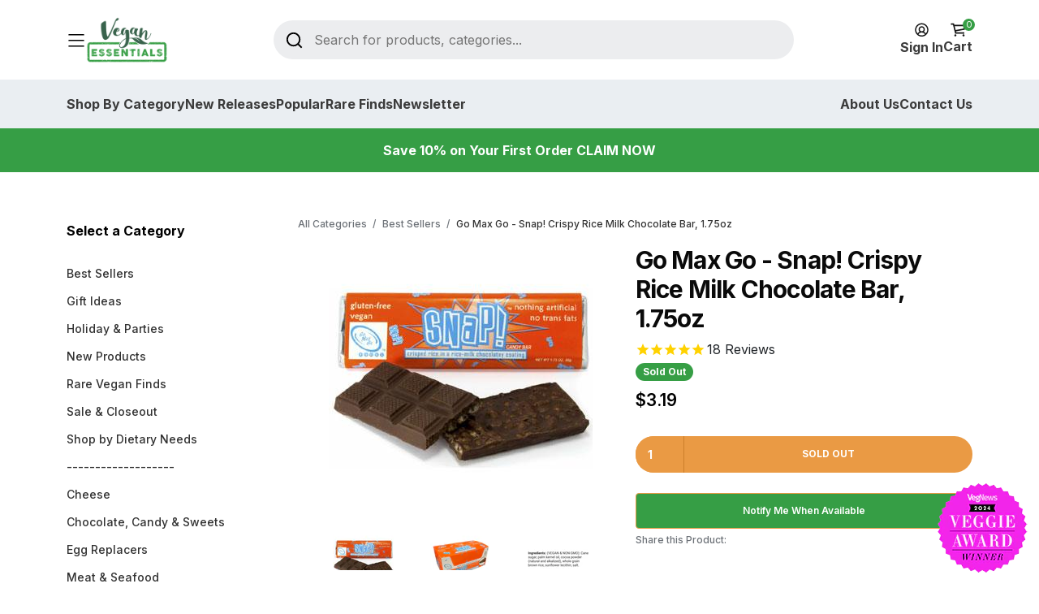

--- FILE ---
content_type: text/html; charset=UTF-8
request_url: https://www.stilyoapps.com/reconvert/reconvert_script_tags.php?shop=veganessentialscom.myshopify.com&store_client_id=ZWYxNmJjNWFkOTZkYzU3MGQ5MTExOTMwM2ZmNmI3NGMuOWQwODFkNzdmZmU0ZmM3NGFmN2QwNDRlMmNlODFiOTI%3D
body_size: -2
content:
{"result":"success","security_token":"$2y$10$9CWdXtGqtzJzG8lNaktgc.SYXwJH40My8KMU4CeWjvt0lFhRzWhtq"}

--- FILE ---
content_type: text/css
request_url: https://veganessentials.com/cdn/shop/t/26/assets/smartbanner.min.css?v=109053744145996390411737505019
body_size: -241
content:
/*!
 * smartbanner.js v1.19.3 <https://github.com/ain/smartbanner.js#readme>
 * Copyright © 2023 Ain Tohvri, contributors. Licensed under GPL-3.0.
 */.smartbanner,.smartbanner.smartbanner--android{background:#f7f7f7}.smartbanner{position:absolute;top:0;left:0;overflow-x:hidden;width:100%;height:84px;font-family:Helvetica,sans,sans-serif;z-index:999}.smartbanner__exit{position:absolute;top:calc(50% - 17px);display:block;margin:0;border:0;text-align:center}.smartbanner__exit::before{transform:rotate(45deg)}.smartbanner__exit::after{transform:rotate(-45deg)}.smartbanner__icon{position:absolute;top:15px;left:42px;width:48px;height:48px;border-radius:15px;background-size:48px 48px}.smartbanner__info{position:absolute;top:10px;left:104px;display:flex;overflow-y:hidden;width:60%;height:64px;align-items:center;color:#000}.smartbanner__info__title{font-size:14px;color:#000;font-weight:700}.smartbanner__info__author,.smartbanner__info__price{font-size:12px}.smartbanner__button{position:absolute;top:25px;right:10px;z-index:1;display:block;padding:0;width:93px;border-radius:5px;background:#00313a;color:#fff;font-size:15px;line-height:33px;height:33px;text-align:center;text-decoration:none}.smartbanner__button__label{text-align:center}.smartbanner.smartbanner--android .smartbanner__exit,.smartbanner__exit{left:6px;margin-right:7px;width:30px;height:30px;border-radius:14px;background:#1c1e21;box-shadow:0 1px 2px rgba(0,0,0,.8) inset,0 1px 1px rgba(255,255,255,.3);color:#b1b1b3;font-family:ArialRoundedMTBold,Arial;font-size:20px;line-height:17px;text-shadow:0 1px 1px #000}.smartbanner__exit::after,.smartbanner__exit::before{position:absolute;content:" ";top:7px;left:14px;width:2px;height:16px;background:#b1b1b3}.smartbanner__exit:active,.smartbanner__exit:hover{color:#eee}.smartbanner.smartbanner--android .smartbanner__icon{background-color:rgba(0,0,0,0);box-shadow:none}.smartbanner.smartbanner--android .smartbanner__button:active,.smartbanner.smartbanner--android .smartbanner__button:hover{background:0 0}.smartbanner.smartbanner--android .smartbanner__button__label:active,.smartbanner.smartbanner--android .smartbanner__button__label:hover{background:#0d776e}

--- FILE ---
content_type: text/css
request_url: https://veganessentials.com/cdn/shop/t/26/assets/product-zoom.css?v=178135851927165266141765585238
body_size: 586
content:
.product-zoom-trigger{display:block;position:relative;cursor:zoom-in;overflow:visible}.product-zoom-trigger img{display:block}.zoom-icon{position:absolute;bottom:10px;right:10px;background:#ffffffe6;border-radius:50%;padding:8px;opacity:0;transition:opacity .2s ease;pointer-events:none;z-index:5;box-shadow:0 2px 6px #00000026}.product-zoom-trigger:hover .zoom-icon,.product-zoom-trigger:focus .zoom-icon{opacity:1}.zoom-icon svg{display:block;color:#333;width:20px;height:20px}.zoom-lens{position:absolute;border:2px solid #369e45;border-radius:50%;width:120px;height:120px;background:#369e451a;pointer-events:none;opacity:0;visibility:hidden;transition:opacity .15s ease;z-index:10}.zoom-lens.active{opacity:1;visibility:visible}.zoom-result{position:absolute;top:0;left:100%;margin-left:15px;width:350px;height:350px;background-color:#fff;background-repeat:no-repeat;border:1px solid #ddd;border-radius:4px;box-shadow:0 4px 20px #0003;opacity:0;visibility:hidden;transition:opacity .2s ease;z-index:1000;pointer-events:none}.zoom-result.active{opacity:1;visibility:visible}@media (max-width: 1400px){.zoom-result{width:300px;height:300px}}@media (max-width: 1200px){.zoom-result{left:50%;top:50%;transform:translate(-50%,-50%);margin-left:0}}.product-video-trigger{display:block;position:relative;cursor:pointer}.video-play-icon{position:absolute;top:50%;left:50%;transform:translate(-50%,-50%);background:#000000b3;border-radius:50%;width:60px;height:60px;display:flex;align-items:center;justify-content:center;transition:background .2s ease;pointer-events:none}.video-play-icon svg{width:24px;height:24px;color:#fff;margin-left:4px}.product-video-trigger:hover .video-play-icon,.product-video-trigger:focus .video-play-icon{background:#369e45e6}.pswp{--pswp-bg: rgba(0, 0, 0, .92);--pswp-placeholder-bg: #222;--pswp-icon-color: #fff;--pswp-icon-color-secondary: rgba(255, 255, 255, .65);--pswp-icon-stroke-color: #fff;--pswp-icon-stroke-width: 1px}.pswp__button{cursor:pointer}.pswp__button:hover,.pswp__button:focus{background-color:#369e454d;border-radius:4px}.pswp__button--close:hover,.pswp__button--close:focus{background-color:#ea9a444d}.pswp__counter{font-family:-apple-system,BlinkMacSystemFont,Segoe UI,Roboto,sans-serif;font-size:14px;font-weight:500;opacity:.85}.pswp__zoom-wrap{will-change:transform}.pswp-video-container{display:flex;align-items:center;justify-content:center;width:100%;height:100%;padding:40px;box-sizing:border-box}.pswp-video-container video{max-width:100%;max-height:100%;background:#000}.pswp-video-container iframe{max-width:100%;max-height:100%;width:854px;height:480px;border:none}.pswp-youtube,.pswp-vimeo{width:100%;height:100%;display:flex;align-items:center;justify-content:center}@media (max-width: 767px){.zoom-lens,.zoom-result{display:none!important}.zoom-icon{opacity:1;background:#369e45e6}.zoom-icon svg{color:#fff}.product-zoom-trigger{cursor:pointer}.pswp-video-container{padding:20px}.pswp-video-container iframe{width:100%;height:auto;aspect-ratio:16/9}}@media (hover: none) and (pointer: coarse){.zoom-lens,.zoom-result{display:none!important}.zoom-icon{opacity:1}}.product-zoom-trigger:focus{outline:2px solid #369e45;outline-offset:2px}.product-zoom-trigger:focus:not(:focus-visible){outline:none}.product-zoom-trigger:focus-visible{outline:2px solid #369e45;outline-offset:2px}.product-video-trigger:focus{outline:2px solid #369e45;outline-offset:2px}.product-video-trigger:focus:not(:focus-visible){outline:none}.sr-only{position:absolute;width:1px;height:1px;padding:0;margin:-1px;overflow:hidden;clip:rect(0,0,0,0);white-space:nowrap;border:0}@media (prefers-reduced-motion: reduce){.pswp__img,.zoom-lens,.zoom-result,.zoom-icon,.video-play-icon{transition:none}.pswp{--pswp-transition-duration: 0ms}}.product-zoom-trigger.loading:after{content:"";position:absolute;top:50%;left:50%;width:30px;height:30px;margin:-15px 0 0 -15px;border:3px solid rgba(54,158,69,.3);border-top-color:#369e45;border-radius:50%;animation:zoom-spinner .8s linear infinite}@keyframes zoom-spinner{to{transform:rotate(360deg)}}.product-media-slide{position:relative}.product-media{position:relative;z-index:1}.slick-slide .zoom-result{display:none}.slick-slide.slick-current .zoom-result{display:block}.slick-slide:not(.slick-current) .zoom-lens{display:none!important}
/*# sourceMappingURL=/cdn/shop/t/26/assets/product-zoom.css.map?v=178135851927165266141765585238 */


--- FILE ---
content_type: text/javascript
request_url: https://veganessentials.com/cdn/shop/t/26/assets/product-zoom.js?v=159120215713129766271765585238
body_size: 1948
content:
(function(){"use strict";const config=window.productZoomConfig||{enableDesktopHover:!0,enableMobileLightbox:!0,zoomLevel:2.5},LENS_SIZE=120,BREAKPOINT_MOBILE=768,isTouchDevice=function(){return"ontouchstart"in window||navigator.maxTouchPoints>0||navigator.msMaxTouchPoints>0},isMobile=function(){return window.innerWidth<BREAKPOINT_MOBILE};let pswpLightbox=null;function initPhotoSwipe(){if(typeof PhotoSwipeLightbox>"u"||typeof PhotoSwipe>"u"){console.warn("PhotoSwipe not loaded");return}const gallery=document.querySelector(".product-media");if(!gallery)return;const items=buildGalleryItems();items.length!==0&&(pswpLightbox=new PhotoSwipeLightbox({pswpModule:PhotoSwipe,dataSource:items,initialZoomLevel:"fit",secondaryZoomLevel:config.zoomLevel,maxZoomLevel:4,bgOpacity:.92,showHideAnimationType:"zoom",arrowPrevTitle:"Previous image",arrowNextTitle:"Next image",closeTitle:"Close gallery (Escape)",zoomTitle:"Zoom image",paddingFn:function(viewportSize){return{top:30,bottom:viewportSize.y<600?60:30,left:0,right:0}}}),pswpLightbox.on("itemData",function(e){const{itemData,index}=e;itemData.type}),pswpLightbox.on("contentLoad",function(e){const{content}=e;if(content.data.type==="html"&&content.data.videoId){if(e.preventDefault(),content.element=document.createElement("div"),content.element.className="pswp-video-container",content.element.style.cssText="display: flex; align-items: center; justify-content: center; width: 100%; height: 100%;",content.data.videoHost==="youtube")content.element.innerHTML=getYouTubeEmbed(content.data.videoId);else if(content.data.videoHost==="vimeo")content.element.innerHTML=getVimeoEmbed(content.data.videoId);else{const template=document.getElementById(content.data.videoTemplate);if(template){content.element.appendChild(template.content.cloneNode(!0));const video=content.element.querySelector("video");video&&(video.style.cssText="width: 100%; height: 100%; max-width: 100%; max-height: 100%; object-fit: contain;")}else content.element.innerHTML='<p style="color: white; text-align: center;">Video not available</p>'}content.state="loaded"}}),pswpLightbox.on("contentAppend",function(e){const{content}=e;content.data.type==="html"&&content.element&&(e.preventDefault(),content.slide.container.appendChild(content.element))}),pswpLightbox.on("contentRemove",function(e){const{content}=e;if(content.data.type==="html"&&content.element){e.preventDefault();const video=content.element.querySelector("video");video&&video.pause(),content.element.remove()}}),pswpLightbox.on("close",function(){pauseAllVideos()}),pswpLightbox.init(),gallery.querySelectorAll(".product-zoom-trigger, .product-video-trigger").forEach(function(trigger,index){trigger.addEventListener("click",function(e){e.preventDefault();var slide=trigger.closest(".product-media-slide"),slideIndex=slide?parseInt(slide.dataset.pswpIndex):index;if(typeof jQuery<"u"&&jQuery.fn.slick){var slickSlider=jQuery("#product_slider");slickSlider.length&&slickSlider.hasClass("slick-initialized")&&(slideIndex=slickSlider.slick("slickCurrentSlide"))}pswpLightbox.loadAndOpen(slideIndex)})}))}function buildGalleryItems(){const items=[];return document.querySelectorAll(".product-media-slide").forEach(function(slide,index){const type=slide.dataset.pswpType;type==="image"?items.push({src:slide.dataset.pswpSrc,width:parseInt(slide.dataset.pswpWidth)||1600,height:parseInt(slide.dataset.pswpHeight)||1600,alt:slide.dataset.pswpAlt||"",type:"image"}):type==="html"&&items.push({html:'<div class="pswp-video-placeholder"></div>',width:1280,height:720,type:"html",videoId:slide.dataset.videoId,videoHost:slide.dataset.videoHost||"html5",videoTemplate:"video-template-"+slide.dataset.videoId})}),items}function getYouTubeEmbed(videoId){return'<div class="pswp-youtube"><iframe src="https://www.youtube.com/embed/'+videoId+'?autoplay=1&rel=0&enablejsapi=1" width="854" height="480" frameborder="0" allow="accelerometer; autoplay; clipboard-write; encrypted-media; gyroscope; picture-in-picture" allowfullscreen></iframe></div>'}function getVimeoEmbed(videoId){return'<div class="pswp-vimeo"><iframe src="https://player.vimeo.com/video/'+videoId+'?autoplay=1" width="854" height="480" frameborder="0" allow="autoplay; fullscreen; picture-in-picture" allowfullscreen></iframe></div>'}function pauseAllVideos(){document.querySelectorAll(".pswp-video-container video").forEach(function(v){v.pause()}),document.querySelectorAll(".pswp-youtube iframe").forEach(function(iframe){try{iframe.contentWindow.postMessage('{"event":"command","func":"pauseVideo","args":""}',"*")}catch{}}),document.querySelectorAll(".pswp-vimeo iframe").forEach(function(iframe){try{iframe.contentWindow.postMessage('{"method":"pause"}',"*")}catch{}})}function initDesktopHoverZoom(){if(isTouchDevice()||!config.enableDesktopHover)return;const productMedia=document.querySelector(".product-media");if(!productMedia)return;const zoomResult=document.createElement("div");zoomResult.className="zoom-result",zoomResult.setAttribute("aria-hidden","true"),zoomResult.setAttribute("role","img"),productMedia.appendChild(zoomResult),document.querySelectorAll(".product-zoom-trigger").forEach(function(trigger){const img=trigger.querySelector(".product-main-image");if(!img)return;const lens=document.createElement("div");lens.className="zoom-lens",lens.setAttribute("aria-hidden","true"),trigger.appendChild(lens);let zoomImageLoaded=!1,zoomImageSrc=img.dataset.zoomSrc,zoomImage=null;trigger.addEventListener("mouseenter",function(e){zoomImageSrc&&(zoomImageLoaded?(lens.classList.add("active"),zoomResult.classList.add("active")):(trigger.classList.add("loading"),zoomImage=new Image,zoomImage.onload=function(){zoomImageLoaded=!0,trigger.classList.remove("loading"),zoomResult.style.backgroundImage="url("+zoomImageSrc+")",zoomResult.style.backgroundSize=zoomImage.width+"px "+zoomImage.height+"px",lens.classList.add("active"),zoomResult.classList.add("active")},zoomImage.onerror=function(){trigger.classList.remove("loading")},zoomImage.src=zoomImageSrc))}),trigger.addEventListener("mousemove",function(e){if(!lens.classList.contains("active"))return;const rect=img.getBoundingClientRect();let x=e.clientX-rect.left,y=e.clientY-rect.top;const halfLens=LENS_SIZE/2;x=Math.max(halfLens,Math.min(x,rect.width-halfLens)),y=Math.max(halfLens,Math.min(y,rect.height-halfLens)),lens.style.left=x+"px",lens.style.top=y+"px",lens.style.transform="translate(-50%, -50%)";const bgX=x/rect.width*100,bgY=y/rect.height*100;zoomResult.style.backgroundPosition=bgX+"% "+bgY+"%"}),trigger.addEventListener("mouseleave",function(){lens.classList.remove("active"),zoomResult.classList.remove("active")});let clickTimer=null;trigger.addEventListener("click",function(e){zoomResult.classList.contains("active")&&(clickTimer?(clearTimeout(clickTimer),clickTimer=null):(e.preventDefault(),e.stopPropagation(),clickTimer=setTimeout(function(){clickTimer=null},300)))})})}function initSlickSync(){if(!(typeof jQuery>"u")){var $=jQuery,variantSelect=document.querySelector(".selected_variant");variantSelect&&variantSelect.addEventListener("change",function(){var selectedOption=this.options[this.selectedIndex],imageId=selectedOption.dataset.imageId;if(imageId){var slides=document.querySelectorAll(".product-media-slide");slides.forEach(function(slide,index){var trigger=slide.querySelector('[data-media-id="'+imageId+'"]');trigger&&$("#product_slider").slick("slickGoTo",index)})}}),$("#product_slider").on("afterChange",function(event,slick,currentSlide){var activeSlide=slick.$slides.get(currentSlide);activeSlide&&preloadZoomImage(activeSlide)});var firstSlide=document.querySelector(".product-media-slide");firstSlide&&preloadZoomImage(firstSlide)}}function preloadZoomImage(slide){var img=slide.querySelector(".product-main-image");if(!(!img||!img.dataset.zoomSrc)){var preload=new Image;preload.src=img.dataset.zoomSrc}}function initKeyboardNav(){document.addEventListener("keydown",function(e){var trigger=document.activeElement;!trigger||!trigger.classList.contains("product-zoom-trigger")||(e.key==="Enter"||e.key===" ")&&(e.preventDefault(),trigger.click())})}function initResizeHandler(){var resizeTimer;window.addEventListener("resize",function(){clearTimeout(resizeTimer),resizeTimer=setTimeout(function(){var zoomResult=document.querySelector(".zoom-result");zoomResult&&(isTouchDevice()||isMobile())&&zoomResult.classList.remove("active")},250)})}function init(){var productMedia=document.querySelector(".product-media");productMedia&&(initPhotoSwipe(),initDesktopHoverZoom(),initSlickSync(),initKeyboardNav(),initResizeHandler(),productMedia.dataset.zoomInitialized="true")}document.readyState==="loading"?document.addEventListener("DOMContentLoaded",init):init()})();
//# sourceMappingURL=/cdn/shop/t/26/assets/product-zoom.js.map?v=159120215713129766271765585238
